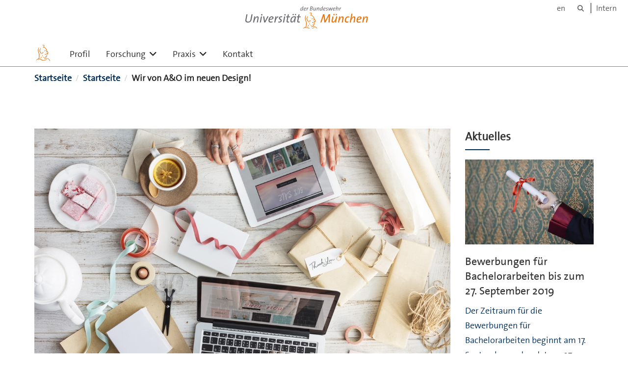

--- FILE ---
content_type: text/html;charset=utf-8
request_url: https://www.unibw.de/organisationspsychologie/startseite/der-lehrstuhl-fuer-arbeits-und-organisationspsychologie-1
body_size: 5022
content:
<!DOCTYPE html>
<html xmlns="http://www.w3.org/1999/xhtml" dir="ltr" lang="de" xml:lang="de">

<head><meta http-equiv="Content-Type" content="text/html; charset=UTF-8" />

  <!-- Meta Tags -->
  
  
  
  
  

  <!-- Page Title -->
  <meta name="twitter:card" content="summary" /><meta property="og:site_name" content="A&amp;O" /><meta property="og:title" content="Wir von A&amp;amp;O im neuen Design!" /><meta property="og:type" content="website" /><meta property="og:description" content="" /><meta property="og:url" content="https://www.unibw.de/organisationspsychologie/startseite/der-lehrstuhl-fuer-arbeits-und-organisationspsychologie-1" /><meta property="og:image" content="https://www.unibw.de/organisationspsychologie/@@site-logo/athene.png" /><meta property="og:image:type" content="image/png" /><meta name="description" content="Die neue Website ist online! Genießen Sie das Surfen auf unseren Seiten im neuen, modernen Design mit intuitiver User-Führung und vielen Visualisierungen." /><meta name="viewport" content="width=device-width, initial-scale=1.0" /><meta name="generator" content="Plone - http://plone.com" /><title>Wir von A&amp;O im neuen Design! — A&amp;O</title><link href="/++theme++unibw.theme/generated/media/unibw/favicon.png" rel="icon" type="image/png" /><link href="/++theme++unibw.theme/generated/media/unibw/apple-touch-icon.png" rel="apple-touch-icon" /><link href="/++theme++unibw.theme/generated/media/unibw/apple-touch-icon-72x72.png" rel="apple-touch-icon" sizes="72x72" /><link href="/++theme++unibw.theme/generated/media/unibw/apple-touch-icon-114x114.png" rel="apple-touch-icon" sizes="114x114" /><link href="/++theme++unibw.theme/generated/media/unibw/apple-touch-icon-144x144.png" rel="apple-touch-icon" sizes="144x144" /><link rel="stylesheet" href="https://www.unibw.de/++plone++production/++unique++2025-12-16T09:59:46.440720/default.css" data-bundle="production" /><link rel="stylesheet" href="https://www.unibw.de/++plone++static/++unique++None/plone-fontello-compiled.css" data-bundle="plone-fontello" /><link rel="stylesheet" href="https://www.unibw.de/++plone++static/++unique++None/plone-glyphicons-compiled.css" data-bundle="plone-glyphicons" /><link rel="stylesheet" href="https://www.unibw.de/++theme++unibw.theme/generated/css/unibw.min.css?version=None" data-bundle="brand-css" /><link rel="stylesheet" href="https://www.unibw.de/custom.css?timestamp=2023-02-02 20:05:18.294703" data-bundle="custom-css" /><link rel="canonical" href="https://www.unibw.de/organisationspsychologie/startseite/der-lehrstuhl-fuer-arbeits-und-organisationspsychologie-1" /><link rel="search" href="https://www.unibw.de/code-events/@@search" title="Website durchsuchen" /><script src="/++plone++unibw.policy/fa-kit.js?version=2"></script><script>PORTAL_URL = 'https://www.unibw.de';</script><script src="https://www.unibw.de/++plone++production/++unique++2025-12-16T09:59:46.440720/default.js" data-bundle="production"></script><script src="https://www.unibw.de/++theme++unibw.theme/generated/js/unibw.min.js?version=None" data-bundle="unibw-js" defer="defer"></script><script src="https://www.unibw.de/++theme++unibw.theme/generated/js/custom.js?version=None" data-bundle="custom-js" defer="defer"></script>
  <!-- Favicon and Touch Icons -->
  
  
  
  
  


  

  
  
  <!-- HTML5 shim and Respond.js for IE8 support of HTML5 elements and media queries -->
  <!-- WARNING: Respond.js doesn't work if you view the page via file:// -->
  <!--[if lt IE 9]>
  <script src="https://oss.maxcdn.com/html5shiv/3.7.2/html5shiv.min.js"></script>
  <script src="https://oss.maxcdn.com/respond/1.4.2/respond.min.js"></script>
<![endif]-->
<link rel="stylesheet" href="/++theme++unibw.theme/frontend.css?nocache=0119" /></head>

<body class=" layout-news-item category-aktuelles frontend icons-on portaltype-news-item section-startseite site-organisationspsychologie subsection-der-lehrstuhl-fuer-arbeits-und-organisationspsychologie-1 template-newsitem_view thumbs-on userrole-anonymous viewpermission-view"><div id="wrapper" class="clearfix">

  <a href="#maincontent" class="skip-link sr-only">Skip to main content</a>

    <!-- Header -->
    <header id="header" class="header" role="banner">
      <div id="global-navigation" class="header-nav">
        <div class="header-nav-wrapper navbar-scrolltofixed border-bottom-theme-color-2-1px">
          <div class="container">
              <p id="athene">
      <a href="/home"><span class="sr-only">Universität der Bundeswehr München</span></a>
    </p>
  <div class="top-dropdown-outer" id="secondary-navigation">
      <nav aria-label="Sprachmenü">
        <ul class="list-inline" id="language-menu">
          
          
          <li>
            <a class="language-selector" href="/organisationspsychologie-en">en</a>
          </li>
        </ul>
      </nav>
      <nav class="secondary" aria-label="Werkzeug Navigation">
        <a aria-label="Suche" href="https://www.unibw.de/organisationspsychologie/search"><i class="fa fa-search font-13" aria-hidden="true"></i><span class="sr-only">Suche</span></a>
        <a href="https://inhouse.unibw.de/">Intern</a>
      </nav>
    </div>
  <!-- Navigation -->
  <nav class="menuzord pull-left flip menuzord-responsive menuzord-click" id="menuzord" aria-label="Hauptnavigation">
      <a class="site-logo" aria-label="Zur Hauptseite" href="https://www.unibw.de/organisationspsychologie" style="width: 36px; background-image: url(/++theme++unibw.theme/images/athene.svg)"> </a>
      <ul class="menuzord-menu">
        
        <li class=""><a href="/organisationspsychologie/profil">      Profil    </a></li><li class=""><a href="/organisationspsychologie/forschung-2">
      Forschung
    </a><ul class="dropdown" aria-label="&#10;      Forschung&#10;    "><li class=""><a href="/organisationspsychologie/publikationen">
      Publikationen
    </a></li><li class=""><a href="/organisationspsychologie/forschungsprojekte">
      Forschungsprojekte
    </a></li><li class=""><a href="/organisationspsychologie/dissertationen-1">
      Dissertationen
    </a></li></ul></li><li class=""><a href="/organisationspsychologie/praxis">
      Praxis
    </a><ul class="dropdown" aria-label="&#10;      Praxis&#10;    "><li class=""><a href="/organisationspsychologie/forschungskooperationen">
      Kooperations- und Praxispartner
    </a></li><li class=""><a href="/organisationspsychologie/begleitung-und-unterstuetzung">
      Begleitung und Unterstützung
    </a></li></ul></li><li class=""><a href="/organisationspsychologie/kontakt-1">
      Kontakt
    </a></li>
      </ul>
    </nav>

          </div>
        </div>
      </div>
     <!--  include hero_old.html  -->
    </header>

    <!-- Start main-content -->
    <main class="main-content" id="maincontent" role="main"><!-- Hero --><!-- breadcrumbs --><!-- show breadcrumb only for news items --><div id="breadcrumbs">
  <div class="container mt-0 pt-0 mb-0 pb-0">
    <div class="section-content">
      <div class="row">
        <div class="col-md-12">
          <nav aria-label="Breadcrumbs">
            <span class="sr-only">Sie sind hier</span>

            <ol class="breadcrumb">
              
              
              <li>
                <a href="https://www.unibw.de/organisationspsychologie">Startseite</a>
              </li>
              <li id="breadcrumbs-1">
                
                  <a href="https://www.unibw.de/organisationspsychologie/startseite">Startseite</a>
                  
                

              </li>
              <li id="breadcrumbs-2">
                
                  
                  <span id="breadcrumbs-current">Wir von A&amp;O im neuen Design!</span>
                

              </li>
            </ol>
          </nav>
        </div>
      </div>
    </div>
  </div>
</div><!-- Content --><section>
  <div class="container mt-30 mb-30 pt-30 pb-30">
    <div class="row">
      <div class="col-md-9">
        <div class="blog-posts single-post">
          <article class="post clearfix mb-0">
        <div class="entry-header">
          <div class="post-thumb thumb">
            <img class="img-responsive img-fullwidth" src="https://www.unibw.de/organisationspsychologie/startseite/der-lehrstuhl-fuer-arbeits-und-organisationspsychologie-1/@@images/a1b0b9af-faeb-433d-80c3-9b45f7a9bc75.jpeg" alt="" aria-hidden="true" />
            

          </div>
        </div>
        <h1 class="module-title line-bottom">Wir von A&amp;O im neuen Design!</h1>

        <p><em>8 Februar 2018</em>
        </p>
        <p>Die neue Website ist online! Genießen Sie das Surfen auf unseren Seiten im neuen, modernen Design mit intuitiver User-Führung und vielen Visualisierungen.</p>
      </article>
        </div>
      </div>

      <div class="col-md-3">
        <div class="sidebar sidebar-right mt-sm-30">
          <div class="widget">
            <h2 class="widget-title line-bottom">Aktuelles</h2>
            <div class="widget-image-carousel">
        <div class="item">
          <a href="https://www.unibw.de/organisationspsychologie/startseite/bewerbungen-fuer-bachelorarbeiten-bis-zum-27-september-2019">
            <article>
              <img class="" src="https://www.unibw.de/organisationspsychologie/startseite/bewerbungen-fuer-bachelorarbeiten-bis-zum-27-september-2019/@@images/6a389c52-9bc4-46eb-8409-b4f2f7cca640.jpeg" alt="" aria-hidden="true" />
              <h3 class="title">Bewerbungen für Bachelorarbeiten bis zum 27. September 2019</h3>
              <p>Der Zeitraum für die Bewerbungen für Bachelorarbeiten beginnt am 17. September und endet am 27. September 2019 um 12 Uhr.</p>
            </article>
          </a>
        </div>
        <div class="item">
          <a href="https://www.unibw.de/organisationspsychologie/startseite/wir-begruessen-unsere-neue-mitarbeiterin">
            <article>
              <img class="" src="https://www.unibw.de/organisationspsychologie/startseite/wir-begruessen-unsere-neue-mitarbeiterin/@@images/32e35689-d63d-473c-ad49-f4aa39d87d77.jpeg" alt="" aria-hidden="true" />
              <h3 class="title">Wir begrüßen unsere neue Mitarbeiterin</h3>
              <p>Seit dem 1. August 2019 wird unser Team unterstützt von Sabine Katzdobler.  Herzlich willkommen!</p>
            </article>
          </a>
        </div>
        <div class="item">
          <a href="https://www.unibw.de/organisationspsychologie/startseite/eawop-2019">
            <article>
              <img class="" src="https://www.unibw.de/organisationspsychologie/startseite/eawop-2019/@@images/0bbaa956-f4cf-48f2-b88d-795e58762e7b.jpeg" alt="" aria-hidden="true" />
              <h3 class="title">EAWOP 2019</h3>
              <p>Auf dem EAWOP Kongress 2019 in Turin waren wir mit zwei Postern zur aktuellen Forschung an der Professur vertreten. Frau Professor Sonja Sackmann hielt weiterhin einen Beitrag im Rahmen eines Invited Panels.</p>
            </article>
          </a>
        </div>
        <div class="item">
          <a href="https://www.unibw.de/organisationspsychologie/startseite/veranstaltungshinweis-3-innovationsstammtisch-in-muenchen">
            <article>
              
              <h3 class="title">Veranstaltungshinweis: 3. Innovationsstammtisch in München</h3>
              <p>Einladung zum Event für Innovationsinteressierte</p>
            </article>
          </a>
        </div>
        <div class="item">
          <a href="https://www.unibw.de/organisationspsychologie/startseite/anmeldungen-masterseminar">
            <article>
              <img class="" src="https://www.unibw.de/organisationspsychologie/startseite/anmeldungen-masterseminar/@@images/abc5fbb3-186b-4dda-b235-6db970475c68.jpeg" alt="" aria-hidden="true" />
              <h3 class="title">Masterarbeiten FT 2019</h3>
              <p>Der Anmeldezeitraum für die Masterarbeiten beginnt heute ...</p>
            </article>
          </a>
        </div>
        <div class="item">
          <a href="https://www.unibw.de/organisationspsychologie/startseite/anmeldungen-fuer-das-masterseminar-vom-10-16-12.2018">
            <article>
              <img class="" src="https://www.unibw.de/organisationspsychologie/startseite/anmeldungen-fuer-das-masterseminar-vom-10-16-12.2018/@@images/9512b780-8d35-4650-a4a3-680b0a472258.jpeg" alt="" aria-hidden="true" />
              <h3 class="title">Anmeldungen für das Masterseminar vom 10.-16.12.2018</h3>
              <p>Wenn Sie am Lehrstuhl für A&amp;O Psychologie Ihr Masterseminar absolvieren möchten, finden Sie hier alle weiteren Informationen. Der Anmeldezeitraum endet am Sonntag, der 16.12.2018.</p>
            </article>
          </a>
        </div>
        <div class="item">
          <a href="https://www.unibw.de/organisationspsychologie/startseite/vorlesung-ikm-beginnt-am-4-10">
            <article>
              <img class="" src="https://www.unibw.de/organisationspsychologie/startseite/vorlesung-ikm-beginnt-am-4-10/@@images/4ff395c3-627a-4613-9fa0-820e314b4250.png" alt="" aria-hidden="true" />
              <h3 class="title">Vorlesung IKM beginnt am 4.10.!</h3>
              <p>!Achtung! Studierende, die die Veranstaltung Interkulturelles Management belegen wollen: Die Veranstaltung beginnt bereits am 4.10.18. An diesem Veranstaltungstag werden ebenfalls die Bearbeitungsthemen für das Trimester vergeben. Wenn Sie bei der Themenvergabe nicht anwesend sind, kann eine Teilnahme nicht garantiert werden.</p>
            </article>
          </a>
        </div>
      </div>
          </div>
        </div>
      </div>

    </div>
  </div>
</section><!-- end main-content --></main>

    <!-- Footer -->
           
    

<footer class="footer divider layer-overlay overlay-dark-9" id="footer" role="contentinfo">
      <div class="container">
        <div class="row">
          <div class="col-sm-4 col-md-4">
            <div class="widget dark text-white">
              <h2 class="widget-title">Kontakt</h2>
              <p>Prof. em. Sonja A. Sackmann, Ph.D.<br />Emerita der Fakultät für Wirtschafts- und Organisationswissenschaften<br />Universität der Bundeswehr München</p>
<p>c/o Hebelstr. 4<br />CH-9000 St. Gallen<br />Schweiz</p>
            </div>
            <div class="widget dark text-white">
              <ul class="list-inline mt-5">
                <li class="m-0 pl-10 pr-10">
                  <i class="fa fa-phone text-theme-color-2 mr-5" aria-hidden="true"></i>
                  +49 (171) 9123 621
                </li>
                <li class="m-0 pl-10 pr-10">
                  <i class="fa fa-envelope-o text-theme-color-2 mr-5" aria-hidden="true"></i>
                  <a class="text-white" href="mailto:sonja.sackmann@unibw.de">sonja.sackmann@unibw.de</a>
                </li>
                
              </ul>
            </div>
          </div>
          <div class="col-sm-4 col-md-4">
            <div class="widget dark text-white">
              <h2 class="widget-title">Gehe zu...</h2>
              <p><a title="Startseite UniBW" href="/home" target="_blank" rel="noopener" data-linktype="external" data-val="https://staging.rz.unibw-muenchen.de/home">Universität der Bundeswehr<br /><br /></a><a title="Startseite WOW" href="/wow" target="_blank" rel="noopener" data-linktype="external" data-val="https://staging.rz.unibw-muenchen.de/wow">Fakultät für Wirtschafts- und Organisationwissenschaften<br /></a><br /><a href="/wow/institute-und-professuren" data-linktype="external" data-val="https://staging.rz.unibw-muenchen.de/wow/institute-und-professuren">Institute und Professuren an der Fakultät für Wirtschafts- und Organisationswissenschaften</a></p>
            </div>
          </div>
          <div class="col-sm-4 col-md-4">
            <div class="widget dark text-white">
              <h2 class="widget-title">Quicklinks</h2>
              
              <ul class="list angle-double-right list-border">
                
                  <li>
                    <a class="text-white" href="https://www.unibw.de/organisationspsychologie/team-1/univ-prof-in-ph-d-sonja-sackmann">Univ-Prof.´in Ph.D. Sonja Sackmann</a>
                  </li>
                
                  <li>
                    <a class="text-white" href="https://www.unibw.de/wow">Fakultät WOW</a>
                  </li>
                
                  <li>
                    <a class="text-white" href="https://www.unibw.de/home">UniBw</a>
                  </li>
                
                  <li>
                    <a class="text-white" href="https://dokumente.unibw.de/HochschuloeffentlicherDokumentenbereich/bscw.cgi/1412591">BSCW Server</a>
                  </li>
                
              </ul>
            </div>
          </div>
        </div>
      </div>

      <div class="footer-bottom">
        <div class="container pt-20 pb-20">
          <div class="row">
            <div class="col-md-12">
            </div>
          </div>
          <div class="row">
            <div class="col-md-12 text-right">
              <div class="widget m-0">
                <nav aria-label="Meta Navigation">
                  <ul class="list-inline sm-text-center">
                    
                      <li>
                        <a href="https://www.unibw.de/home/footer/kontakt">Kontakt</a>
                      </li>
                    
                      <li>
                        <a href="https://www.unibw.de/home/footer/impressum">Impressum</a>
                      </li>
                    
                      <li>
                        <a href="https://www.unibw.de/home/footer/datenschutzerklaerung">Datenschutzerklärung</a>
                      </li>
                    
                      <li>
                        <a href="https://www.unibw.de/home/footer/presse-und-kommunikation">Hochschulkommunikation</a>
                      </li>
                    
                      <li>
                        <a href="https://email.unibw.de/">Webmail</a>
                      </li>
                    
                    <li>
                      <a href="https://www.unibw.de/acl_users/oidc/login?came_from=https://www.unibw.de/organisationspsychologie/startseite/der-lehrstuhl-fuer-arbeits-und-organisationspsychologie-1">Anmeldung</a>
                      
                    </li>
                  </ul>
                </nav>
              </div>
            </div>
          </div>
        </div>
      </div>


    </footer><div class="scrollToTop">
      <a aria-label="Scroll to top" href="#header">
        <i class="fa fa-angle-up" aria-hidden="true"></i>
      </a>
    </div>

    
   

    
  </div><!-- end wrapper --><!-- Footer Scripts --><!-- JS | Custom script for all pages --></body>

</html>